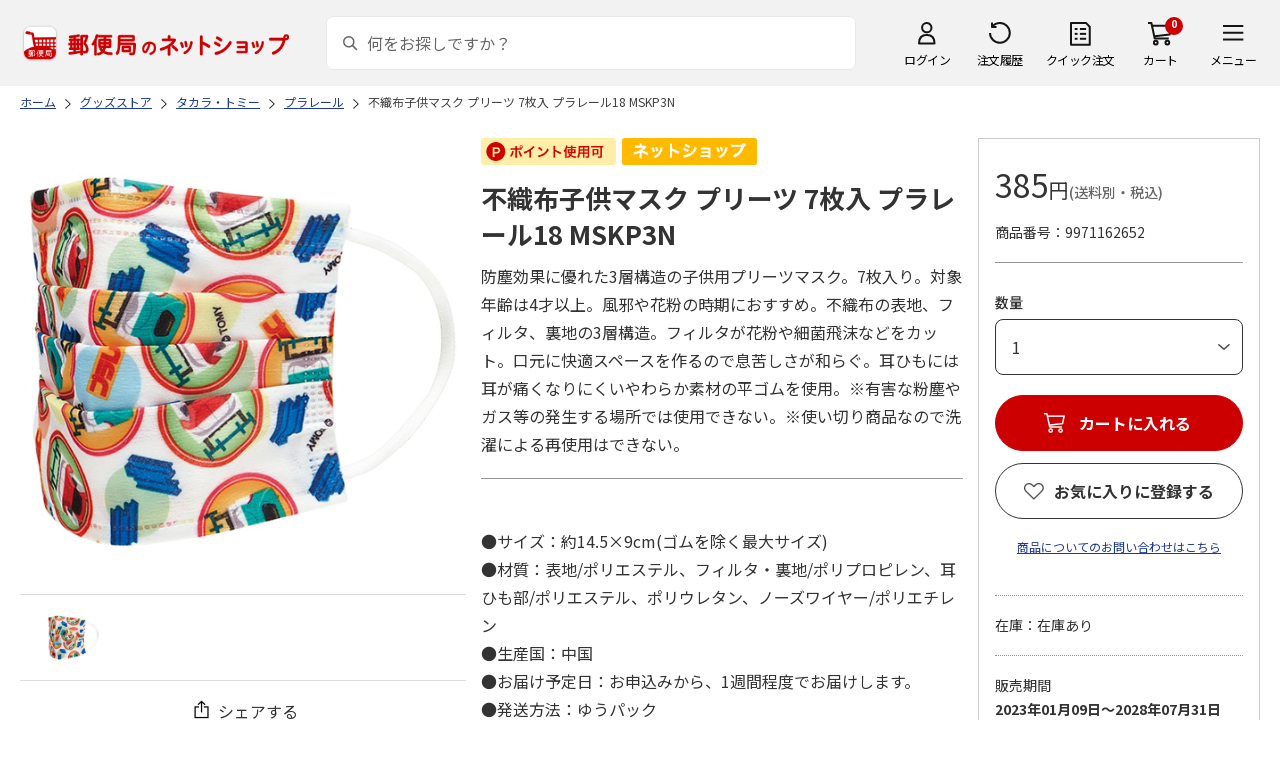

--- FILE ---
content_type: text/html; charset=shift_jis
request_url: https://www.shop.post.japanpost.jp/shop/g/gCS9971162652/
body_size: 10699
content:
<!DOCTYPE html>
<html lang="ja" xml="ja" xmlns:og="http://ogp.me/ns#" xmlns:fb="http://ogp.me/ns/fb#">
<head>
<meta http-equiv="Content-Type" content="text/html; charset=Shift_JIS">
<title>不織布子供マスク プリーツ 7枚入 プラレール18 MSKP3N｜郵便局のネットショップ</title>
<link rel="canonical" href="https://www.shop.post.japanpost.jp/shop/g/gCS9971162652/">


<meta name="description" content="不織布子供マスク プリーツ 7枚入 プラレール18 MSKP3N">
<meta name="keywords" content=",通販,ギフト,郵便局">


	
			<meta http-equiv="content-style-type" content="text/css">
<link rel="stylesheet" href="https://fonts.googleapis.com/css2?family=Noto+Sans+JP:wght@100;200;300;400;500;600;700&family=Roboto:wght@100;300;400;500;700&display=swap">
<link rel="stylesheet" href="/lib/photoswipe/photoswipe.css?st=202601201315">
<link rel="stylesheet" href="/css/ui-lightness/jquery-ui-1.8.14.custom.css?st=202601201315" media="all">
<link rel="stylesheet" href="/css/site_base/base_01_reset.css?st=202601201315" media="all">
<link rel="stylesheet" href="/css/site_base/base_02_common.css?st=202601201315" media="all">
<link rel="stylesheet" href="/css/site_base/base_03_sidebox.css?st=202601201315" media="all">
<link rel="stylesheet" href="/css/site_base/base_04_goods.css?st=202601201315" media="all">
<link rel="stylesheet" href="/css/site_base/base_05_etc.css?st=202601201315" media="all">
<link rel="stylesheet" href="/css/site_base/base_06_customer.css?st=202601201315" media="all">
<link rel="stylesheet" href="/css/site_base/base_07_order.css?st=202601201315" media="all">
<link rel="stylesheet" href="/css/site_base/base_08_header.css?st=202601201315" media="all">
<link rel="stylesheet" href="/css/site_base/base_09_footer.css?st=202601201315" media="all">
<link rel="stylesheet" href="/css/site_base/base_10_append.css?st=202601201315" media="all">

<meta http-equiv="content-script-type" content="text/javascript">
<meta http-equiv="X-UA-Compatible" content="IE=edge,chrome=1">
<meta name="viewport" content="width=1600">
<script type="text/javascript" src="/js/jquery.js?st=202601201315"></script>
<script type="text/javascript" src="/js/jquery-ui.js?st=202601201315"></script>
<script type="text/javascript" src="/js/common.js?st=202601201315"></script>
<script type="text/javascript" src="/js/naviplus.js?st=202601201315" defer></script>
<script type="text/javascript" src="/js/jQueryAutoHeight_pc.js?st=202601201315"></script>
<script type="text/javascript" src="/lib/easypaginate.js?st=202601201315"></script>
<script type="text/javascript" src="/lib/easyPaginateDetail_option.js?st=202601201315"></script>
<script type="text/javascript" src="/lib/easyPaginate_option.js?st=202601201315"></script>
<script type="text/javascript" src="/lib/jquery.bxslider.v3.js?st=202601201315"></script>
<script type="text/javascript" src="/lib/jquery.bxslider_option.js?st=202601201315"></script>
<script type="text/javascript" src="/lib/loading.js?st=202601201315"></script>
<script type="text/javascript" src="/lib/jquery.bxslider.min.js?st=202601201315"></script>
<script type="text/javascript" src="/lib/photoswipe/photoswipe.min.js?st=202601201315"></script>
<script type="text/javascript" src="/lib/photoswipe/photoswipe-ui-default.min.js?st=202601201315"></script>
<script type="text/javascript" src="/lib/photoswipe/photswipe.set.js?st=202601201315"></script>

<!--[if IE 8]>
<script type="text/javascript" src="/lib/efo/pie_ie678.js?st=202601201315"></script>
<script type="text/javascript" src="/js/init_ie8.js?st=202601201315"></script>
<![endif]-->
<!--[if lt IE 9]>
<script type="text/javascript" src="http://html5shim.googlecode.com/svn/trunk/html5.js"></script>
<![endif]-->
<link rel="alternate" type="application/rss+xml" title="郵便局のネットショップ" href="/shop/topic/feed.rss">
<link rel="SHORTCUT ICON" href="/img/sys/favicon.ico">

<script type="text/javascript" src="/js/site_base/base_01_common.js?st=202601201315"></script>
<script type="text/javascript" src="/js/site_base/base_02_goods.js?st=202601201315"></script>
<script type="text/javascript" src="/js/site_base/base_03_customer.js?st=202601201315"></script>
<script type="text/javascript" src="/js/site_base/base_04_order.js?st=202601201315"></script>
<script type="text/javascript" src="/js/site_base/base_05_append.js?st=202601201315"></script>

<script type="text/javascript" src="/netshop/js/top_banner.js?st=202601201315"></script>
<script type="text/javascript" src="/netshop/js/detail.js?st=202601201315"></script>

<!-- <script type="text/javascript" src="/js/goods_ajax_cart.js?st=202601201315"></script> -->

<script type="text/javascript">
var crsirefo_jscart = "";
</script>

<script>
(function(d, t) {
  var g = d.createElement(t),
      s = d.getElementsByTagName(t)[0];
  g.async = true;
  g.src = 'https://apis.google.com/js/plusone.js';
  g.innerHTML = '{lang:"ja"}';
  s.parentNode.insertBefore(g, s);
})(document, 'script');
</script>




		

<script type="text/javascript" src="/js/goods_ajax_cart.js?st=202601201315"></script>

<!-- GUID -->
<script>
window.dataLayer = window.dataLayer || [];
function gtag(){dataLayer.push(arguments);}

dataLayer.push({
'guid': '00000000-0000-0000-0000-000000000000'
});
</script>


<!-- Google Tag Manager -->
<script>(function(w,d,s,l,i){w[l]=w[l]||[];w[l].push({'gtm.start':new Date().getTime(),event:'gtm.js'});var f=d.getElementsByTagName(s)[0],j=d.createElement(s),dl=l!='dataLayer'?'&l='+l:'';j.async=true;j.src='https://www.googletagmanager.com/gtm.js?id='+i+dl;f.parentNode.insertBefore(j,f);})(window,document,'script','dataLayer','GTM-K5CFMKB');</script>
<!-- End Google Tag Manager -->

<meta property="og:title" content="不織布子供マスク プリーツ 7枚入 プラレール18 MSKP3N">

<meta property="og:url" content="https://www.shop.post.japanpost.jp/shop/g/gCS9971162652/">
<meta property="og:image" content="https://d1bdgtbdniw5kz.cloudfront.net/img/goods/L/CS9971162652.jpg">
<meta property="og:site_name" content="郵便局のネットショップ">
<meta property="og:type" content="website">
<meta property="fb:admins" content="1475557956104693">

<meta property="og:locale" content="ja_JP">



<script type="text/javascript" src="/js/ppz_rid.js?st=202601201315"></script>
<script type="text/javascript" src="/js/ppz_recommend_draw.js?st=202601201315"></script>


</head>
<body 

		


	class="page-goods liquid"
		

>

    <script src="https://cdn.actagtracker.jp/ac-tag.js"></script>
<script>
  var recommend_customer_id = '';
  var tagTypePageView = 'page_view';
  var tagParamsPageView = {
    measure_account_id: 53012,
    customer_id: '',
    item_id: 'CS9971162652',
  };
  sendAcTag(tagTypePageView, tagParamsPageView);
</script>
<script src="https://cdn.actagtracker.jp/ac-recommend.js"></script>


<!-- Google Tag Manager (noscript) -->
<noscript><iframe src="https://www.googletagmanager.com/ns.html?id=GTM-K5CFMKB"
height="0" width="0" style="display:none;visibility:hidden"></iframe></noscript>
<!-- End Google Tag Manager (noscript) -->

<div id="fb-root"></div>
<script>(function(d, s, id) {
  var js, fjs = d.getElementsByTagName(s)[0];
  if (d.getElementById(id)) return;
  js = d.createElement(s); js.id = id;
  js.src = "//connect.facebook.net/ja_JP/sdk.js#xfbml=1&version=v2.5";
  fjs.parentNode.insertBefore(js, fjs);
}(document, 'script', 'facebook-jssdk'));
</script>


	
		<div class="wrapper_">
	




	
	
		<div id="header02">
  <div id="header_top">
    <p id="sitelogo">
      <a href="/">
        <img src="/img/usr/common/header/site_logo.png" alt="郵便局" border="0">
      </a>
    </p>
    <form action="/shop/goods/search.aspx" method="get" name="frmSearch">
      <div class="box_search_">
        <div class="search_input_">
          <input type="hidden" name="search" value="x" />
          <input type="image" id="search_btn" src="/img/usr/common/header/icon_search.png" alt="検索" name="image" tabindex="1">
          <input name="keyword" type="text" class="keyword_" id="keyword" tabindex="1" placeholder="何をお探しですか？" maxlength="100" onfocus="javascript: cText(this)" onblur="javascript: sText(this)" style="color:#666" autocomplete="off">
          <input type="hidden" name="image" value="">
          <span class="search_wrap_deletebtn"></span>
        </div>
        <div class="search_panel_">
        </div>
      </div>
    </form>
    <ul class="header_menu_">
      <li class="mypage_">
        <a href="/shop/customer/menu.aspx">ログイン</a>
        <div class="header_menu_panel_">
          <a href="/shop/customer/menu.aspx" class="btn_login_">ログイン</a>
          <a href="/shop/customer/entry.aspx" class="link_entry_">アカウント作成</a>
        </div>
      </li>
      <li class="history_"><a href="/shop/customer/history.aspx">注文履歴</a></li>
      <li class="quickorder_"><a href="/shop/quickorder/quickorder.aspx">クイック注文</a></li>
      <li class="cart_">
        <div class="cart_items_">0</div>
        <div class="cart_box_"><a href="/shop/cart/cart.aspx" class="cart_">カート</a></div>
        <script type="text/javascript" src="/js/goods_cartlist.js?st=202601201315"></script>
      </li>
      <li class="nav_">
        <span>メニュー</span>
        <div class="header_nav_panel_">
          <div class="header_nav_line_">
            <div class="header_nav_box_">
              <div class="headline_">商品を探す</div>
              <ul>
                <li><a href="/shop/genre/speciallist.aspx">すべての特集から探す</a></li>
                <li><a href="/shop/pages/recommend_3.aspx">ランキングから探す</a></li>
              </ul>
            </div>
            <div class="header_nav_box_">
              <ul>
                <li><a href="/shop/pages/gift.aspx">ギフトを探す</a></li>
                <li><a href="/shop/pages/shokuhinstore.aspx">食品・グルメを探す</a></li>
                <li><a href="/shop/pages/goodsstore.aspx">キャラクター商品を探す</a></li>
                <li><a href="/shop/pages/kitte_hagakistore.aspx">切手・はがきを探す</a></li>
              </ul>
            </div>
          </div>
          <div class="header_nav_line_">
            <div class="header_nav_box_">
              <div class="headline_">ニュース</div>
              <ul>
                <li><a href="/shop/topic/topicdetaillist.aspx">お知らせ一覧</a></li>
              </ul>
            </div>
            <div class="header_nav_box_">
              <div class="headline_">アカウント管理</div>
              <ul>
                <li><a href="/shop/cart/cart.aspx">買い物カゴ</a></li>
                <li><a href="/shop/customer/menu.aspx">マイページ</a></li>
                <li><a href="/shop/customer/history.aspx">注文履歴</a></li>
                <li><a href="/shop/customer/custdestlist.aspx">アドレス帳の確認</a></li>
              </ul>
            </div>
          </div>
          <div class="header_nav_line_">
            <div class="header_nav_box_">
              <div class="headline_">ヘルプ・ガイド</div>
              <ul>
                <li><a href="/shop/pages/faq.aspx">よくある質問</a></li>
                <li><a href="/shop/pages/guide.aspx">はじめての方へ（ご利用ガイド）</a></li>
                <li><a href="https://www.jp-ts.jp/Content/contacts/index.html">ネットショップへの出品希望</a></li>
              </ul>
            </div>
            <div class="header_nav_box_">
              <div class="contact_">
                <a href="/shop/contact/contact.aspx">お問い合わせ</a>
              </div>
            </div>
          </div>
        </div>
      </li>
    </ul>
  </div>
  <!-- #header_top -->
</div>
<!-- #header02 -->
	
	


<link rel="stylesheet" href="/css/site_page/page_goodsdetail.css?st=202601201315">
<script type="text/javascript" src="/js/site_page/page_goodsdetail.js?st=202601201315"></script>
<div class="container_">
<div class="contents_">

<div class="mainframe_">

<script type="text/javascript" src="/js/related-words.js?st=202601201315"></script>

<style>
.block-goods-hashtagarea {
    display: flex;
    flex-wrap: wrap;
    padding: 10px 0 10px;
}
.block-goods-hashtagarea a {
    display: inline-block;
    padding: 5px 8px;
    margin: 0 10px 10px 0;
    background: #eee;
    /* background: #fff; */
    font-size: 12px;
    border-radius: 3px;
}
</style>
<script>
      function sizeChange(obj){
          var val = obj.options[obj.selectedIndex].value;
          if( val != "" )
              location.href = val;
    };
    
    document.addEventListener("DOMContentLoaded", function() {
        if('ontouchend' in document){
            document.getElementsByClassName("gallery_box")[0].style.display ="none";
            document.getElementsByClassName("gallery_box")[1].style.display ="";
        };
    });
    
</script>
<div class="success-msg">クリップボードにコピーしました</div>
<script type="text/javascript">
  function copyFixedText(url) {
    const text = url;
    const tempTextArea = document.createElement("textarea");
    tempTextArea.value = text;
    document.body.appendChild(tempTextArea);
    tempTextArea.select();
    document.execCommand("copy");
    document.body.removeChild(tempTextArea);
  }
</script>

<div class="navitopicpath_">
<ul id="bread-crumb-list" itemscope itemtype="https://schema.org/BreadcrumbList">
  <li itemprop="itemListElement" itemscope itemtype="https://schema.org/ListItem">
    <a href="https://www.shop.post.japanpost.jp/shop/" itemprop="item" class="topicpath_home_">
      <span itemprop="name">ホーム</span>
    </a>
    <meta itemprop="position" content="1" />
  </li>
  <li itemprop="itemListElement" itemscope itemtype="https://schema.org/ListItem">
    <a href="/shop/r/r05/" itemprop="item">
      <span itemprop="name">グッズストア</span>
		</a><meta itemprop="position" content="2">
  </li>
  <li itemprop="itemListElement" itemscope itemtype="https://schema.org/ListItem">
    <a href="/shop/r/r0574/" itemprop="item">
      <span itemprop="name">タカラ・トミー</span>
		</a><meta itemprop="position" content="3">
  </li>
  <li itemprop="itemListElement" itemscope itemtype="https://schema.org/ListItem">
    <a href="/shop/r/r057402/" itemprop="item">
      <span itemprop="name">プラレール</span>
		</a><meta itemprop="position" content="4">
  </li>


  <li itemprop="itemListElement" itemscope itemtype="https://schema.org/ListItem">
    <a href="/shop/g/gCS9971162652/" itemprop="item">
      <span itemprop="name">不織布子供マスク プリーツ 7枚入 プラレール18 MSKP3N</span>
    </a>
    <meta itemprop="position" content="5">
  </li>

</ul>

</div>


<p class="message_"></p>


<input type="hidden" value="" id="hidden_variation_group">
<input type="hidden" value="0" id="variation_design_type">
<input type="hidden" value="CS9971162652" id="hidden_goods">
<div class="goodsproductdetail_">
  <div class="goodsimg_ goodsdetail_leftbox_" id="gallery">
    <div class="gallery_box">
      
      <div class="etc_goodsimg_">
        <div class="etc_goodsimg_line_">
      
          
          <div class="etc_goodsimg_item_ js-lightbox-gallery-info">
            <a href="https://d1bdgtbdniw5kz.cloudfront.net/img/goods/L/CS9971162652.jpg" class="info" name="CS9971162652" title="不織布子供マスク プリーツ 7枚入 プラレール18 MSKP3N" rel="lightbox" data-lightbox="goods-image-set">
              <img src="https://d1bdgtbdniw5kz.cloudfront.net/img/goods/L/CS9971162652.jpg" alt="不織布子供マスク プリーツ 7枚入 プラレール18 MSKP3N">
            </a>
          </div>
          
          
          
          
          
          
          
          
        
        </div>
      </div>
      

      
      <div class="img_L_">
        <span class="goods_img_">
        <img src="https://d1bdgtbdniw5kz.cloudfront.net/img/goods/L/CS9971162652.jpg" alt="不織布子供マスク プリーツ 7枚入 プラレール18 MSKP3N" class="src_l_">
        </span>
        <div id="jsZoomLens"></div>
      </div>
      <div id="jsZoomArea"><img src="https://d1bdgtbdniw5kz.cloudfront.net/img/goods/L/CS9971162652.jpg" alt="不織布子供マスク プリーツ 7枚入 プラレール18 MSKP3N"></div>
      
    </div>

    
    <div class="gallery_box" id="tb" style="display: none;">
      
      <div class="etc_goodsimg_">
        <div class="etc_goodsimg_line_ my-gallery">
      
          
          <figure class="etc_goodsimg_item_">
            <a href="https://d1bdgtbdniw5kz.cloudfront.net/img/goods/L/CS9971162652.jpg" data-size="420x420">
              <img src="https://d1bdgtbdniw5kz.cloudfront.net/img/goods/L/CS9971162652.jpg" alt="不織布子供マスク プリーツ 7枚入 プラレール18 MSKP3N">
            </a>
          </figure>
          
          
          
          
          
          
          
          
        
        </div>
      </div>
      

      
      <div class="img_L_">
        <span class="goods_img_">
          <img src="https://d1bdgtbdniw5kz.cloudfront.net/img/goods/L/CS9971162652.jpg" alt="不織布子供マスク プリーツ 7枚入 プラレール18 MSKP3N">
        </span>
      </div>
      

    </div>
    
    
    <div class="snsbox_">
    
      <div class="share_box_">
				<input type="image" id="webShareBottom" src="/img/usr/sp/share_icon_2.png?st=202601201315" title="シェアする" alt="シェアする">
				<span id="webShareTxt">シェアする</span>
			</div>
    </div>
    

<script type="text/javascript">
  const share_title = "この商品を共有する";
  const share_url = "https://www.shop.post.japanpost.jp/shop/g/gCS9971162652/";
  const shareButtonTop = document.getElementById('webShareTop');

  if (shareButtonTop) {
    shareButtonTop.addEventListener('click', async () => {
      if ('share' in navigator) {
        try {
          await navigator.share(
              {
                  title: share_title,
                  url: share_url,
              });
        } catch (error) {
          console.error(error);
        }
      } else {
          const url = share_url;
          copyFixedText(url);
          jQuery('.success-msg').fadeIn("slow", function () {
              jQuery(this).delay(2000).fadeOut("slow");
          });
      }
    });
  }

  const shareButtonBottom = document.getElementById('webShareBottom');
  if (shareButtonBottom) {
    shareButtonBottom.addEventListener('click', async () => {
      if ('share' in navigator) {
        try {
          await navigator.share(
              {
                  title: share_title,
                  url: share_url,
              });
        } catch (error) {
          console.error(error);
        }
      } else {
          const url = share_url;
          copyFixedText(url);
          jQuery('.success-msg').fadeIn("slow", function () {
              jQuery(this).delay(2000).fadeOut("slow");
          });
      }
    });
  }
  const shareButtonTxt = document.getElementById('webShareTxt');
  if (shareButtonTxt) {
    shareButtonTxt.addEventListener('click', async () => {
      if ('share' in navigator) {
        try {
          await navigator.share(
              {
                  title: share_title,
                  url: share_url,
              });
        } catch (error) {
          console.error(error);
        }
      } else {
          const url = share_url;
          copyFixedText(url);
          jQuery('.success-msg').fadeIn("slow", function () {
              jQuery(this).delay(2000).fadeOut("slow");
          });
      }
    });
  }

</script>

<div id="ppz_recommend23"></div>
<script>
  var acRecommend_23 = (()=>{
  var measure_account_id=  53012 ;
  var rid =  23 ;
  var customer_id= recommend_customer_id;
  var item_id = 'CS9971162652';
  var recommendProperties = {
    measure_account_id: measure_account_id,
    rid : rid,
    customer_id: customer_id,
    item_id : item_id ,
    obj_name: 'acRecommend_23'
  };
  return newAcRecommend(sendAcTag, recommendProperties);
})();

(()=>{
  var params = {
    num:  20 ,
    filter: {
      same_categories: ["cat01","cat02","cat03"],
      filter_values: [
      ]
    }
  };

  var targetId = 'ppz_recommend23';
  var drawFunc = recommend_draw03;
  var altHtml = ''
  acRecommend_23.fetchItems(params, targetId, drawFunc, altHtml);
})();
</script>

    
    
  </div>

  <div class="goods_spec_box goodsdetail_centerbox_">
		<div class="icon_ design_ico_wrap_">
			
			
			<img class="icon_use_point_" src="/img/icon/icon_point_available.png" alt="ポイント使用可">
			
			
			
			
			
			
      
      
			
			
			
			
			
			
			
			
			
			
			
			
      <img class="img_rulesicon1_" src="https://d1bdgtbdniw5kz.cloudfront.net/img/icon/00000001.png" alt="ネットショップ">
      
      
			
			
		</div>
	
    

    <h1 class="goods_name_">不織布子供マスク プリーツ 7枚入 プラレール18 MSKP3N</h1>
    <div class="goodsspec_">
      <div class="goodscomment1_">防塵効果に優れた3層構造の子供用プリーツマスク。7枚入り。対象年齢は4才以上。風邪や花粉の時期におすすめ。不織布の表地、フィルタ、裏地の3層構造。フィルタが花粉や細菌飛沫などをカット。口元に快適スペースを作るので息苦しさが和らぐ。耳ひもには耳が痛くなりにくいやわらか素材の平ゴムを使用。※有害な粉塵やガス等の発生する場所では使用できない。※使い切り商品なので洗濯による再使用はできない。</div>
      <div class="goodscomment2_"><BR>●サイズ：約14.5×9cm(ゴムを除く最大サイズ)<BR>●材質：表地/ポリエステル、フィルタ・裏地/ポリプロピレン、耳ひも部/ポリエステル、ポリウレタン、ノーズワイヤー/ポリエチレン<BR>●生産国：中国<BR>●お届け予定日：お申込みから、1週間程度でお届けします。<BR>●発送方法：ゆうパック<BR>●送料等：お届け先ごと全国一律660円(税込)</div>
      <div class="caution_">
        
        <h3><p align="center"><a href="https://www.shop.post.japanpost.jp/shop/pages/goodsstore.aspx"><img src="/img/usr/catalog/goodsstore.jpg" alt="グッズストア" style="max-width: 100%;"></a></p></h3>
        
				
      </div>
    </div>
  </div>

  <div class="goods_price_box goodsdetail_rightbox_" id="cart-area">
	
      <div class="pricebox_">
        
				
				
        
        
					
						<p class="price_"> 385円<span class="tax_">(送料別・税込)</span></p>
					
        
			</div>
			
			
			
			
			
			
			<dl class="spec_goods_code_">
				<dt>商品番号</dt>
				<dd>9971162652</dd>
			</dl>
							
			
		
      
      <form name="frm" method="POST" action="/shop/cart/cart.aspx">
        <div class="select_box_wrap">

        
          <span class="variationlist_"><input name="goods" type="hidden" value="CS9971162652">
          </span>
        
        </div>
      
       
         
      
      

			
			
        <div class="cartbox_">
          <ul class="goods_">
            
            <li class="qty_select qty_">
              <span class="qty_goods_"><span class="qty_goods_ttl_">数量</span>
              <select name="qty_select" class="qty_select_"><option value="1">1</option><option value="2">2</option><option value="3">3</option><option value="4">4</option><option value="5">5</option><option value="6">6</option><option value="7">7</option><option value="8">8</option><option value="9">9</option><option value="10">10+</option></select>
              <input type="text" name="qty1" value="1" size="3" maxlength="3" tabindex="1" style="display:none;">
              <input type="hidden" id="qty" name="qty" value="">
              </span>
            </li>
            
            <li>
            
              
            <div class="js-cart">
              <a href="/shop/cart/cart.aspx?goods=CS9971162652" class="js-cart__link_"><span class="btn_cart_" src="/img/sys/button/cart_s.gif">カートに入れる</span></a>
            </div>
              
            
            <div class="js-cart-frame">
              <div class="cart_frame_">
                <div class="cart_frame_title_">カートに追加されました。</div>
                <div class="cart_item_">
                  <div class="cart_item_img_"><img src="https://d1bdgtbdniw5kz.cloudfront.net/img/goods/L/CS9971162652.jpg" alt="不織布子供マスク プリーツ 7枚入 プラレール18 MSKP3N" class="src_l_"></div>
                  <div class="cart_item_desc_">
                    <div class="cart_item_name_">不織布子供マスク プリーツ 7枚入 プラレール18 MSKP3N</div>
                    <div class="cart_item_price_">
											
											 385円<span class="cart_item_hidden_price_"> 385円</span>
											
											<span class="tax_">(送料別・税込)</span>
										</div>
                    <div class="cart_item_qty_">数量<span></span></div>
                  </div>
                </div>
                <div class="cart_item_amt_">商品合計金額<span></span></div>
                <div class="cart_item_btn_">
                  <a class="cart_item_cart_" href="/shop/cart/cart.aspx">カートに進む</a>
                  <a class="cart_item_continue_" href="">ショッピングを続ける</a>
                </div>
                <a class="cart_frame_close_" href="">×</a>
              </div>
            </div>
            <div class="js-cart-bg"></div>
            </li>
          </ul>
        </div>
				
				
				
      </form>
      
      
      <input type="hidden" id="js_crsirefo_hidden" name="js_crsirefo_hidden" value="a8e40c0121ff255166fe491d9ae7b6d44549929732ccc21fcbcbd029ad584575">

<div id="bookmark_" class="block-goods-favorite">


  <a class="block-goods-favorite--btn bookmark_btn js-animation-bookmark" href="https://www.shop.post.japanpost.jp/shop/customer/bookmark.aspx?goods=CS9971162652&crsirefo_hidden=a8e40c0121ff255166fe491d9ae7b6d44549929732ccc21fcbcbd029ad584575">お気に入りに登録する</a>

</div>

<script type="text/javascript" src="/lib/jquery-1.11.1.js?st=202601201315"></script>
<script type="text/javascript" src="/lib/jquery.balloon.js?st=202601201315"></script>
<script type="text/javascript">
	var jq1111 = jQuery.noConflict(true);
</script>
<script type="text/javascript" src="/js/ui.js?st=202601201315"></script>
<script type="text/javascript" src="/js/sys.js?st=202601201315"></script>
<script type="text/javascript" src="/js/tmpl.js?st=202601201315"></script>
<script type="text/javascript" src="/js/goods_ajax_bookmark.js?st=202601201315"></script>
      
<div id="cancel-modal" data-title="お気に入りの解除" style="display:none;">
  <div class="modal-body">
    <p>お気に入りを解除しますか？</p>
  </div>
  <div class="modal-footer">
    <input type="button" name="btncancel" class="btn btn-secondary" value="キャンセル">
    <a class="btn btn-primary block-goods-favorite-cancel--btn js-animation-bookmark js-modal-close">OK</a>
    <div class="bookmarkmodal-option">
      <a href="/shop/customer/bookmark.aspx" target="_blank">お気に入り一覧へ</a>
    </div>
  </div>
</div>

      

      <div id="contactbtn">
        <a href="https://www.shop.post.japanpost.jp/shop/contact/contact.aspx">商品についてのお問い合わせはこちら</a>
      </div>
      

      
      <div class="auttxt_">
        <ul>
          
          <li class="stock_">在庫：在庫あり</li>
          
          
          <li class="period_">
						販売期間
            <p class="date_">2023年01月09日～2028年07月31日</p>
          </li>
          
          
          <li class="seller_">
						<p class="name_">販売者：スケーター株式会社</p>
						<p class="tel_">TEL： 03-5206-3931</p>
					</li>
        </ul>
      </div>
      
      
      <div id="spec_delivery" class="specinfo_">
        <div class="h3_wrap">
          <h3>配送情報</h3>
        </div>
				
        <dl class="delivery_day_">
          <dt>配送期間</dt>
          
          <dd>2023年01月16日～2028年08月07日</dd>
          
          
        </dl>
				
        <div class="spec_delivery_icons_wrap_">
					
					<dl class="method_">
						<dt>配送方法</dt>
						<dd>
							<span class="yu_pack_">ゆうパック</span>
							
							
							
							
							
							
							
						</dd>
					</dl>
          
          
          
          
					<dl class="date_">
						<dt>お届け時間帯</dt>
						<dd>指定可</dd>
					</dl>
          
          
					<dl class="noshi_">
						<dt>のし</dt>
						<dd>対応不可</dd>
					</dl>
        </div>
      </div>
      <div id="spec_payment" class="specinfo_">
        <div class="h3_wrap">
          <h3>決済方法</h3>
          <p><a href="/shop/pages/legal.aspx#shiharai_title">詳細はこちら</a></p>
        </div>
        <p class="txt_">下記の決済方法がご利用頂けます。</p>
        <div class="spec_payment_icons_">
          
          <span class="ico_img_ ico-credit"><img src="/img/usr/icon/payment_credit.png" alt="クレジット"></span>
          <span class="ico_img_ ico-conveni"><img src="/img/usr/icon/payment_conveni.png" alt="コンビニ"></span>
          <span class="ico_img_ ico-jpbank"><img src="/img/usr/icon/payment_jpbank.png" alt="ゆうちょ即時振替"></span>
          <span class="ico_img_ ico-payeasy"><img src="/img/usr/icon/payment_payeasy.png" alt="Payeasy"></span>
          
          <span class="ico_img_ ico-paidy"><img src="/img/usr/icon/payment_paidy.png" alt="あと払い（ペイディ）"></span>
          
          <span class="ico_img_ ico-paypay"><img src="/img/usr/icon/payment_paypay.png" alt="PayPay"></span>
          <span class="ico_img_ ico-aupay"><img src="/img/usr/icon/payment_aupay.png" alt="au PAY"></span>
          <span class="ico_img_ ico-rakutenpay"><img src="/img/usr/icon/payment_rakutenpay.png" alt="楽天ペイ"></span>
          
          
        </div>
      </div>
  </div>
</div>
<div id="ppz_recommend24"></div>
<script>
var acRecommend_24 = (()=>{
  var measure_account_id=  53012 ;
  var rid =  24 ;
  var customer_id= recommend_customer_id;
  var item_id = 'CS9971162652';
  var recommendProperties = {
    measure_account_id: measure_account_id,
    rid : rid,
    customer_id: customer_id,
    item_id : item_id ,
    obj_name: 'acRecommend_24'
  };
  return newAcRecommend(sendAcTag, recommendProperties);
})();

(()=>{
  var params = {
    num:  20 ,
    filter: {
      filter_values: [
      ]
    }
  };

  var targetId = 'ppz_recommend24';
  var drawFunc = recommend_draw01;
  var altHtml = ''
  acRecommend_24.fetchItems(params, targetId, drawFunc, altHtml);
})();
</script>



 <style type="text/css">#about_payment .inner_ p{
        float: left;
    }
    #about_payment .inner_ p+p{
        margin-left: 20px;
    }
    #about_payment{
        padding-bottom: 15px;
    }
</style>
<div class="aboutinfo_" id="about_payment">
<h2>よくあるお問い合わせ</h2>

<div class="inner_ clearfix">
<p><a href="/shop/pages/legal.aspx#siharai" target="_blank">お支払い方法</a><img alt="別窓アイコン" src="/img/usr/common/icon_windowopen.png" /></p>

<p><a href="/shop/pages/order.aspx#chumon" target="_blank">注文のキャンセルについて</a><img alt="別窓アイコン" src="/img/usr/common/icon_windowopen.png" /></p>
</div>
</div>
<!-- #about_payment -->

<div class="aboutinfo_" id="about_mark">
<h2>&nbsp;</h2>

<div class="inner_">
<p>商品に「小麦」「そば」「卵」「乳」「落花生」「えび」「かに」「くるみ」のアレルギー特定8品目を含んでいる場合に品目名を表示します。</p>

<ul>
	<li>※エビ・カニを除く魚介類（これらの魚介類を原材料として製造された加工品も含む）は、漁獲漁法によりエビ・カニが混じっている場合があります。また、これらの魚介類は、エサとしてエビ・カニを食べている可能性があります。</li>
	<li>※商品写真はイメージです。</li>
	<li>※商品内容として記載されていない「小道具類」はお届けする商品に含まれておりません。</li>
	<li>※商品の色は、印刷の都合により、実際と異なる場合があります。</li>
</ul>
</div>
</div>
<!-- #about_mark -->






  <div class="fixed-cart">
    <div class="item-img"><img src="https://d1bdgtbdniw5kz.cloudfront.net/img/goods/L/CS9971162652.jpg" alt="不織布子供マスク プリーツ 7枚入 プラレール18 MSKP3N"></div>
    <div class="item-name">不織布子供マスク プリーツ 7枚入 プラレール18 MSKP3N</div>
    <div class="price-area">
      <div class="price"> 385円 <span class="tax_">(送料別・税込)</span></div>
    </div>
    <div class="btn-cart">カートに入れる</div>
  </div>



<link rel="stylesheet" href="/css/lightbox.css?st=202601201315" media="all">
<script type="text/javascript" src="/js/jquery-for-lightbox.js?st=202601201315"></script>
<script type="text/javascript" src="/js/lightbox.js?st=202601201315"></script>
<script type="text/javascript" src="/js/goods_zoomjs.js?st=202601201315"></script>



	<div class="navitopicpath_">
<ul id="bread-crumb-list" itemscope itemtype="https://schema.org/BreadcrumbList">
  <li itemprop="itemListElement" itemscope itemtype="https://schema.org/ListItem">
    <a href="https://www.shop.post.japanpost.jp/shop/" itemprop="item" class="topicpath_home_">
      <span itemprop="name">ホーム</span>
    </a>
    <meta itemprop="position" content="1" />
  </li>
  <li itemprop="itemListElement" itemscope itemtype="https://schema.org/ListItem">
    <a href="/shop/r/r99/" itemprop="item">
      <span itemprop="name">ショップ一覧</span>
		</a><meta itemprop="position" content="2">
  </li>
  <li itemprop="itemListElement" itemscope itemtype="https://schema.org/ListItem">
    <a href="/shop/r/r9901/" itemprop="item">
      <span itemprop="name">スケーター</span>
		</a><meta itemprop="position" content="3">
  </li>


  <li itemprop="itemListElement" itemscope itemtype="https://schema.org/ListItem">
    <a href="/shop/g/gCS9971162652/" itemprop="item">
      <span itemprop="name">不織布子供マスク プリーツ 7枚入 プラレール18 MSKP3N</span>
    </a>
    <meta itemprop="position" content="4">
  </li>

</ul>


<ul id="bread-crumb-list" itemscope itemtype="https://schema.org/BreadcrumbList">
  <li itemprop="itemListElement" itemscope itemtype="https://schema.org/ListItem">
    <a href="https://www.shop.post.japanpost.jp/shop/" itemprop="item" class="topicpath_home_">
      <span itemprop="name">ホーム</span>
    </a>
    <meta itemprop="position" content="1" />
  </li>
    <li itemprop="itemListElement" itemscope itemtype="https://schema.org/ListItem">
    <a href="/shop/c/c10/" itemprop="item">
      <span itemprop="name">ネットショップ</span>
		</a><meta itemprop="position" content="2">
  </li>
  <li itemprop="itemListElement" itemscope itemtype="https://schema.org/ListItem">
    <a href="/shop/c/c1012/" itemprop="item">
      <span itemprop="name">雑貨・日用品</span>
		</a><meta itemprop="position" content="3">
  </li>
  <li itemprop="itemListElement" itemscope itemtype="https://schema.org/ListItem">
    <a href="/shop/c/c101204/" itemprop="item">
      <span itemprop="name">美容・健康</span>
		</a><meta itemprop="position" content="4">
  </li>
  <li itemprop="itemListElement" itemscope itemtype="https://schema.org/ListItem">
    <a href="/shop/c/c10120498/" itemprop="item">
      <span itemprop="name">その他</span>
		</a><meta itemprop="position" content="5">
  </li>


  <li itemprop="itemListElement" itemscope itemtype="https://schema.org/ListItem">
    <a href="/shop/g/gCS9971162652/" itemprop="item">
      <span itemprop="name">不織布子供マスク プリーツ 7枚入 プラレール18 MSKP3N</span>
    </a>
    <meta itemprop="position" content="5">
  </li>

</ul>

</div>


<style>#footer .change_mode_{display: block !important;}</style>


</div>


<div class="leftmenuframe_">




	<div class="sidemenu_box">
  <p class="sidemenu_title small">カタログ・チラシの商品番号から</p>
  <div class="img">
    <a href="/shop/quickorder/quickorder.aspx"><img src="/img/usr/banner/catalogorder.png" alt="クイック注文"></a>
  </div>
</div>
	


	<div class="sidemenu_box side2">
	<p class="sidemenu_title">ショップ</p>
	<ul class="sidemenu_txt">
		<li><a href="/shop/pages/gift.aspx">ギフトストア</a></li>
		<li><a href="/shop/pages/kitte_hagakistore.aspx">切手・はがきストア</a></li>
		<!--<li><a href="/shop/pages/sports_outdoor.aspx">スポーツストア</a></li>-->
		<li><a href="/shop/pages/goodsstore.aspx">グッズストア</a></li>
	</ul>
</div>
<!--<div class="sidemenu_box side2">
	<p class="sidemenu_title">SNS</p>
	<div class="img">
		<a href="https://www.facebook.com/postnetshop" target="_blank">
			<img src="/img/usr/banner/bnr_facebook.png" alt="Facebook">
		</a>
	</div>
	<p class="sidemenu_title">読み物</p>
	<ul class="sidemenu_txt">
		<li>
			<a href="/shop/pages/fbfurusato.aspx">店長ちえのふるさとめぐり</a>
		</li>
		<li>
			<a href="https://furusatomeihin.jp">ふるさと名品オブザイヤー</a>
		</li>
	</ul>
</div>
<div class="sidemenu_box side2">
	<a href="https://print.shop.post.japanpost.jp/" target="_blank">
		<img src="/img/usr/banner/bnr_print.png" alt="年賀状・名刺印刷　郵便局の総合印刷サービス">
	</a>
</div>-->




</div>

</div>
<div class="rightmenuframe_">


</div>
</div>



<div id="footerouter">




	
		
			<div id="footerouter"> 
    <div id="footer_mid02">
      <div class="footerinner_">
        <div class="footer_links_">
          <div class="footer_link01_">
            <div class="headline_">郵便局のネットショップの特集・イベント</div>
            <ul>
              <li><a href="/shop/pages/mother.aspx">母の日</a></li>
              <li><a href="/shop/pages/children.aspx">こどもの日</a></li>
              <li><a href="/shop/pages/father.aspx">父の日</a></li>
              <li><a href="/shop/pages/ochugen.aspx">お中元</a></li>
              <li><a href="/shop/pages/keirou.aspx">敬老の日</a></li>
              <li><a href="/shop/pages/oseibo.aspx">お歳暮</a></li>
              <li><a href="/shop/pages/osechi.aspx">おせち</a></li>
              <li><a href="/shop/pages/christmas.aspx">クリスマス</a></li>
              <li><a href="/shop/pages/valentine.aspx">バレンタイン</a></li>
              <li><a href="/shop/pages/whiteday.aspx">ホワイトデー</a></li>
            </ul>
          </div>
          <div class="footer_link01_">
            <div class="headline_">ストアから探す</div>
            <ul>
              <li><a href="/shop/pages/kitte_hagakistore.aspx">切手・はがきストア</a></li>
              <li><a href="/shop/pages/gift.aspx">ギフトストア</a></li>
              <li><a href="/shop/pages/shokuhinstore.aspx">食品・グルメストア</a></li>
              <li><a href="/shop/pages/goodsstore.aspx">グッズストア</a></li>
              <!--<li><a href="/shop/pages/drugstore.aspx">ドラックストア</a></li>-->
              <li><a href="/shop/pages/social-gift.aspx">ソーシャルギフトストア</a></li>
              <!--<li><a href="/shop/pages/sports_outdoor.aspx">スポーツストア</a></li>-->
            </ul>
          </div>
        </div>
      </div>
    </div>
    <div id="footer_mid">
      <div class="footerinner_">
        <div class="footer_links_">
          <div class="footer_link01_">
            <div class="headline_">カテゴリから探す</div>
            <ul>
              <li><a href="/shop/c/c30/">切手・はがき</a></li>
              <li><a href="/shop/c/c1001/">海鮮お取り寄せ</a></li>
              <li><a href="/shop/c/c1002/">肉お取り寄せ</a></li>
              <li><a href="/shop/c/c1004/">果物・野菜等</a></li>
              <li><a href="/shop/c/c1003/">乳製品</a></li>
              <li><a href="/shop/c/c1005/">梅干し・惣菜・カレー</a></li>
              <li><a href="/shop/c/c1006/">ジャム・はちみつ</a></li>
              <li><a href="/shop/c/c1009/">調味料・ドレッシング</a></li>
              <li><a href="/shop/c/c1007/">ドリンク</a></li>
              <li><a href="/shop/c/c1011/">お酒</a></li>
              <li><a href="/shop/c/c1008/">めん類</a></li>
              <li><a href="/shop/c/c1012/">雑貨・日用品</a></li>
              <li><a href="/shop/c/c1010/">スイーツ</a></li>
              <li><a href="/shop/c/c1013/">フラワーギフト</a></li>
              <li><a href="/shop/c/c1014/">書籍・カタログギフト</a></li>
            </ul>
          </div>
          <div class="footer_link02_">
            <ul>
              <li><a href="/shop/pages/guide.aspx">ご利用ガイド</a></li>
              <li><a href="/shop/pages/faq.aspx">よくあるご質問</a></li>
              <li><a href="/shop/contact/contact.aspx">お問い合わせ</a></li>
            </ul>
            <ul>
              <li><a href="/shop/pages/terms.aspx">利用規約</a></li>
              <li><a href="/shop/pages/operators.aspx">サイト運営会社について</a></li>
              <li><a href="/shop/pages/legal.aspx">特定商取引法に基づく表記について</a></li>
              <li><a href="/shop/pages/policy.aspx">プライバシーポリシー</a></li>
              <li><a href="https://www.jp-ts.jp/Content/contacts/index.html" target="_blank">商品のご提案はこちら</a></li>
            </ul>
          </div>
        </div>
        <div class="footer_info_">
          <div class="sns_area_">
            <div class="ttl_">SNSでお得な情報発信中</div>
            <ul>
              <li><a href="https://twitter.com/japanpost_shop" target="_blank"><img src="/img/icon/icon_x.png" alt="X"></a></li>
              <li><a href="https://www.facebook.com/postnetshop/" target="_blank"><img src="/img/icon/icon_facebook.png" alt="facebook"></a></li>
              <li><a href="https://www.instagram.com/japanpost_shop_official/" target="_blank"><img src="/img/usr/common/icon_insta.png" alt="instagram"></a></li>
<li><a href="https://lin.ee/QO2UfSL" target="_blank"><img src="/img/icon/icon_line.png" alt="LINE"></a></li>
            </ul>
          </div>
        </div>
      </div>
    </div>
    <!-- #footer_mid -->
    <div id="footer">
      <div id="footer_btm">
        <div class="footerinner_">
          <p class="footer_logo_"><img src="/img/usr/common/footer/logo.gif" alt="JP 日本郵政グループ" title="JP 日本郵政グループ" width="104" height="11"></p>
          <p class="footer_copy_"><img src="/img/usr/common/footer/copyright.gif" alt="Copyright (c) JAPAN POST Co.,Ltd. All Rights Reserved." title="Copyright (c) JAPAN POST Co.,Ltd. All Rights Reserved." width="257" height="10"></p>
        </div>
      </div>
    </div>
    <!-- #footer_btm -->
    <div class="footer_printImg_"><img src="/img/usr/common/footer/print_footer.gif" alt="【画像】印刷用のフッター画像です" title="【画像】印刷用のフッター画像です" width="768" height="26"></div>
    <div id="pagetop" style="display: block;">ページの先頭へ戻る</div>
    <!-- DuraSite Analyzer --> 
    <script type="text/javascript">
      var ala_noCacheParam=Math.random()*10000000000;
      var ala_protocol = location.protocol;
      if (ala_protocol != 'https:'){
       ala_protocol = "http:";
      }
      document.write("<script src=\""+ala_protocol+"//ala.durasite.net/shop-japanpost.js?cid=88&ord="+ala_noCacheParam+"\" type=\"text/javascript\"></scr"+"ipt>");
    </script><script src="https://ala.durasite.net/shop-japanpost.js?cid=88&amp;ord=1269541665.9434433" type="text/javascript"></script> 
    <script type="text/javascript" src="/img/usr/banner/pop/pop.js"></script>
    <link rel="stylesheet" type="text/css" href="/img/usr/banner/pop/pop.css">
    <div id="GO_Pop_Frame">
      <ul class="go-pop-list">
        
      </ul>
    </div>
  </div>
		
	

</div>
</div>
<!--
<script type="text/javascript">
  (function () {
    var tagjs = document.createElement("script");
    var s = document.getElementsByTagName("script")[0];
    tagjs.async = true;
    tagjs.src = "//s.yjtag.jp/tag.js#site=6q9GBzF";
    s.parentNode.insertBefore(tagjs, s);
  }());
</script>
<noscript>
  <iframe src="//b.yjtag.jp/iframe?c=6q9GBzF" width="1" height="1" frameborder="0" scrolling="no" marginheight="0" marginwidth="0"></iframe>
</noscript>
-->
<script src="https://japanpost-f-s.snva.jp/~japanpost/?action=template&name=suggest_v3_tags&out=html_append"></script>
  <script type="text/javascript">
  (function() {
    var s = document.createElement('script');
    s.type = 'text/javascript';
    s.async = true;
    s.src = "https://bvr.ast.snva.jp/beaver.js?serial=f063a45c-73f9-4b65-99eb-1292a693166b";
    var x = document.getElementsByTagName('script')[0];
    x.parentNode.insertBefore(s, x);
  })();
  var _sna_dam = _sna_dam || [];
</script>

<input type="hidden" id="js_category" value="0">


  
</body>
</html>



--- FILE ---
content_type: application/javascript
request_url: https://www.shop.post.japanpost.jp/js/goods_ajax_cart.js?st=202601201315
body_size: 2900
content:
jQuery(document).ready(function () {
    var s_width = 60;
    var l_width = 200;

    selectQtyInputNum = '';
    jQuery('select.qty_select_').change(function() {
        selectQtyInputNum = jQuery('input[name^="qty"]').val();
        jQuery('input[name="qty1"]').change(function() {
        	let price_num = Number(jQuery('.cart_item_hidden_price_').text().replace(',',''));
        	let price_amount = price_num * Number(jQuery(this).val());
        	jQuery('.fixed-cart .price-area .price').html(price_amount.toLocaleString()+'円<span class="tax_">(送料・税込)</span>')
        });
    });


    if (document.URL.match("cart.aspx")) {
        return false;
    }
    jQuery('.cart_item_continue_').bind('click', function (e) {
        jQuery('.js-cart-frame').removeClass('disp');
        jQuery('.js-cart-bg').removeClass('disp');
        return false;
    });
    jQuery('.cart_frame_close_').bind('click', function (e) {
        jQuery('.js-cart-frame').removeClass('disp');
        jQuery('.js-cart-bg').removeClass('disp');
        return false;
    });
    jQuery('.js-cart-bg').bind('click', function (e) {
        jQuery('.js-cart-frame').removeClass('disp');
        jQuery('.js-cart-bg').removeClass('disp');
        return false;
    });
    jQuery('div.cartbox_ .js-cart-frame .cart_item_ .cart_item_desc_ .cart_item_price_ .cart_item_hidden_price_').each(function() {
        var change_text = jQuery(this).text();
        change_text = change_text.replace(' ','');
        change_text = change_text.replace(',','');
        change_text = change_text.replace('円','');
        jQuery(this).text(change_text);
    });
    var $btn_cart = jQuery(".goods_ span.btn_cart_");
    $btn_cart.unbind("click");
    $btn_cart.bind("click", function (e) {
    	if(jQuery('.select-text_').length>0){
    			if(jQuery('.goods_select_').css('display') === 'block'){
    				selectQtyInputNum = jQuery('.page-goods .qty_select .select-inner_ input[name="qty_selected"]').val();
    			}else{
    				selectQtyInputNum = jQuery('.qty_select .select-inner_ .select-text_').text();
    			}

    				
    		}else{
	        if(jQuery('input[name="qty1"]').length>0){
						selectQtyInputNum = jQuery('input[name^="qty"]').val();
				  }
    		}
        var loadStart = function (elem) {
            var src = jQuery(elem).attr("src");
            var re = new RegExp("^(.+)(\.png|\.gif)$");
            var matches = src.match(re);
            var loadingsrc = "";
            //if (matches.length == 3) {
            //    loadingsrc = matches[1] + "_loading" + matches[2];
            //}
            //jQuery(elem).attr({
            //    src: loadingsrc,
            //    alt: ""
            //});

            if(jQuery.isEmptyObject(selectQtyInputNum)){
                selectQtyInputNum = 1;
            }
            return elem;
        }

        var loadEnd = function (elem, iserror) {
            /*
            var src = jQuery(elem).attr("src");
            src = src.replace("_loading.", ".");
            */
            if (!iserror) {
                jQuery('.cart_item_qty_').each(function() {
                    var qty_num;
                    
                    if(jQuery('select.qty_select_').length == 1) {
                        qty_num = Number(jQuery('select.qty_select_').val());
                    } else if(jQuery('input.input_qty').length == 1) {
                        qty_num = Number(jQuery('input.input_qty').val());
                        if(qty_num == 0) {qty_num = 1;}
                    } else {
                        qty_num = 1;
                    }
                    
                    if(jQuery('input[name="qty1"]').length>0){
	                    if(jQuery('input[name="qty1"]').css('display') === 'none'){
	                    	qty_num = jQuery('select.qty_select_').val();
	                    }else{
	                    	qty_num = jQuery('input[name="qty1"]').val();
	                    }
                    }                    
                    jQuery(this).find('span').text(qty_num);
                });
                jQuery('.cart_item_amt_').each(function() {
                    var qty_num;

                    if(jQuery('select.qty_select_').length == 1) {
                        qty_num = Number(jQuery('select.qty_select_').val());
                    } else if(jQuery('input.input_qty').length == 1) {
                        qty_num = Number(jQuery('input.input_qty').val());
                        if(qty_num == 0) {qty_num = 1;}
                    } else {
                        qty_num = 1;
                    }
                    if(jQuery('input[name="qty1"]').length>0){
	                    if(jQuery('input[name="qty1"]').css('display') === 'none'){
	                    	qty_num = jQuery('select.qty_select_').val();
	                    }else{
	                    	qty_num = jQuery('input[name="qty1"]').val();
	                    }
                    }                    
                    var price_num = Number(jQuery('.cart_item_hidden_price_').text().replace(',',''));
                    var amt_num = qty_num * price_num;
                    jQuery(this).find('span').text(amt_num.toLocaleString() + '円');
                });
                jQuery('.js-cart-frame').addClass('disp');
                jQuery('.js-cart-bg').addClass('disp');
                /*
                var box = jQuery("<div></div>").addClass("addcart_overlay_")
                                .append(jQuery("<img>")
                                .attr("src", EC_WWW_ROOT + "/img/usr/cart_complete.png").attr("alt", ""));
                var position = jQuery(elem).position();
                box.css("top", position.top - 50);
                if (jQuery(elem).width() < l_width) {
                    var leftoffset = (l_width - s_width) / 2;
                    box.css("left", position.left - leftoffset);
                }
                else {
                    box.css("left", position.left);
                }
                jQuery(elem).parent().append(box);
                jQuery(box).fadeIn("normal", function () {
                    setTimeout(function () {
                        jQuery(box).fadeOut("normal", function () {
                            jQuery(box).remove();

                            jQuery(elem).attr({
                                src: src,
                                alt: ""
                            });
                        });
                    }, 2000);
                });
                */
            }
            else {
                /*
                jQuery(elem).attr({
                    src: src,
                    alt: ""
                });
                */
                //jQuery(elem).remove();
            }
        }
        if(jQuery('.app_view').length > 0){
            if(jQuery('.input_qty').length > 0){    
                if(jQuery('.goods_select_').css('display') === 'block'){
                    selectQtyInputNum = jQuery('.input_qty').attr('value');
                }
            }
        }
        var addCart = function (b, g) {
            var o = loadStart(b);
            jQuery.ajax({
                async: true,
                type: "POST",
                url: EC_WWW_ROOT + "/shop/js/addcart.aspx",
                data: { "goods": goods, "qty":selectQtyInputNum, "crsirefo_hidden": crsirefo_jscart },
                cache: false,
                ifModified: false,
                dataType: "json",
                success: function (msg) {
                    if ("loadABtest" in window) {
                    	saveBlockClickLog("jscart");
                    }
                    if (msg != null) {
                        alert(msg.join("\r\n").replace(/<\/?[^>]+>/gi, ""));
                        loadEnd(o, true);
                        return false;
                    }

                    if (jQuery(".cart_").length > 0) {
                        var self = function (isDelete) {
                            jQuery(".cart_").load(EC_WWW_ROOT + "/shop/js/cart.aspx", function () {
                                
                                
                        //グローバルナビ　カート
                        jQuery("#header02 .header_menu_ > li.cart_ .cart_box_").live({
                            mouseenter:function() {
                                jQuery(this).children('div.layer2_').show();
                                jQuery(this).children("a").addClass("active_");
                            },
                            mouseleave:function() {
                                jQuery(this).children('div.layer2_').hide();
                                jQuery(this).children("a").removeClass("active_");
                            }
                        });
                                
                                jQuery("#jscart_replace_ .cart_goods_ .delete_ img").each(function () {
                                    var cart = jQuery(this).attr("alt");
                                    jQuery(this).bind("click", function () {
                                        jQuery(this).parent().parent().parent().slideUp("normal", function () {
                                            jQuery(this).remove();
                                            jQuery.ajax({
                                                type: "POST",
                                                url: EC_WWW_ROOT + "/shop/js/delcart.aspx",
                                                data: { "cart": cart, "crsirefo_hidden": crsirefo_jscart },
                                                cache: false,
                                                success: function () {
                                                    self(true);
                                                }
                                            });
                                        });
                                    });
                                });
                                if (jQuery(".cart_frame_ .cart_erroralert_").length > 0) {
                                    jQuery(".cart_frame_ .cart_erroralert_")
                                    .css("cursor", "pointer")
                                    .bind("click", function () {
                                        jQuery(".cart_frame_ .cart_errormessages_").show();
                                        jQuery(".cart_frame_ .cart_erroralert_").css("cursor", null);
                                    });
                                }

                                if (!isDelete) {
                                    setTimeout(function () {
                                        loadEnd(o, false);
                                    }, 400);
                                }

                            });
                        }
                        self(false);

                    }
                    else {
                        setTimeout(function () {
                            loadEnd(o, false);
                        }, 400);
                    }
                    var appAddCart = function appAddCart() {
                            if (window.ECWebInterface) {
                                // Call Android interface
                                window.ECWebInterface.appAddCart();
                            } else if (window.webkit
                               && window.webkit.messageHandlers
                               && window.webkit.messageHandlers.ec) {
                               // Call iOS interface
                               var message = {
                                   command: 'appAddCart'
                               };
                               window.webkit.messageHandlers.ec.postMessage(message);
                            } else {
                               // No Android or iOS interface found
                               console.log("No native APIs found.");
                            }
                         }
                    appAddCart();
                },
                error: function (xhr, status, thrown) {
                    loadEnd(o, true);
                    alert("セッションの有効期間がきれました。\n" +
                          "誠に恐れ入りますが再度トップページよりのアクセスをお願いいたします。\n\n" +
                          "※当サイトではお客様の情報保護のため、一定時間経過後に接続情報を解除させていただいております。");
                    return false;
                }
            });
            return true;
        }

        //if (jQuery(this).attr("src").indexOf("_loading.") != -1) {
        //    return false;
        //}

        var href = jQuery(this).parent().attr("href");
        var re = new RegExp("goods=([0-9A-Za-z_\-]+)");
        var matches = href.match(re);
        var goods = "";
        if (matches && matches.length == 2) {
            goods = matches[1];
        }
        else {
            return true;
        }
        if (jQuery("#agree_" + goods).length > 0) {
            var btn = this;
            jQuery("#dialog").dialog("destroy");
            jQuery("#agree_" + goods).dialog({
                resizable: false,
                height: 140,
                modal: false,
                buttons: {
                    '　同意する　': function () {
                        jQuery(this).dialog('close');
                        addCart(btn, goods);
                        return false;
                    },
                    '同意しない': function () {
                        jQuery(this).dialog('close');
                        return false;
                    }
                }
            });
        }
        else {
            addCart(this, goods);
            return false;
        }
        return false;
    });
});
